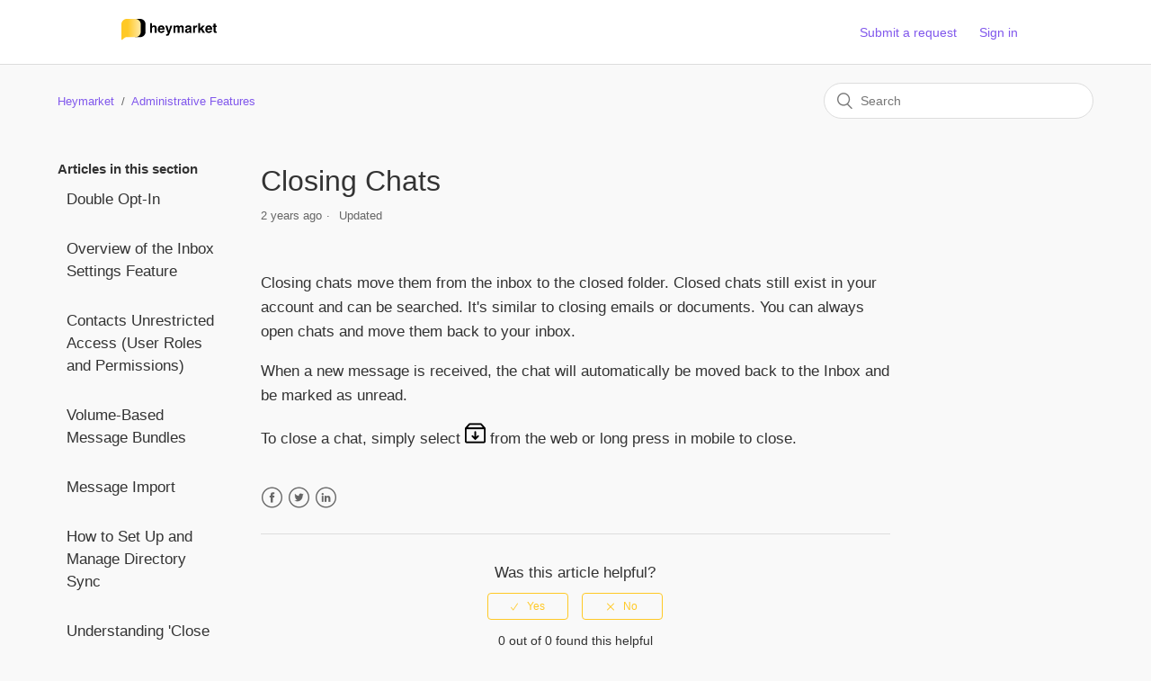

--- FILE ---
content_type: text/html; charset=utf-8
request_url: https://help.heymarket.com/hc/en-us/articles/115003800612-Closing-Chats
body_size: 6118
content:
<!DOCTYPE html>
<html dir="ltr" lang="en-US">
<head>
  <meta charset="utf-8" />
  <!-- v26880 -->


  <title>Closing Chats &ndash; Heymarket</title>

  <meta name="csrf-param" content="authenticity_token">
<meta name="csrf-token" content="">

  <meta name="description" content="Closing chats move them from the inbox to the closed folder. Closed chats still exist in your account and can be searched. It's similar..." /><meta property="og:image" content="https://help.heymarket.com//theme.zdassets.com/theme_assets/951313/7598fa90597592480c107682b48568c0560d7a8b.svg" />
<meta property="og:type" content="website" />
<meta property="og:site_name" content="Heymarket" />
<meta property="og:title" content="Closing Chats" />
<meta property="og:description" content="Closing chats move them from the inbox to the closed folder. Closed chats still exist in your account and can be searched. It's similar to closing emails or documents. You can always open chats and..." />
<meta property="og:url" content="https://help.heymarket.com/hc/en-us/articles/115003800612-Closing-Chats" />
<link rel="canonical" href="https://help.heymarket.com/hc/en-us/articles/115003800612-Closing-Chats">
<link rel="alternate" hreflang="en-us" href="https://help.heymarket.com/hc/en-us/articles/115003800612-Closing-Chats">
<link rel="alternate" hreflang="x-default" href="https://help.heymarket.com/hc/en-us/articles/115003800612-Closing-Chats">

  <link rel="stylesheet" href="//static.zdassets.com/hc/assets/application-f34d73e002337ab267a13449ad9d7955.css" media="all" id="stylesheet" />
    <!-- Entypo pictograms by Daniel Bruce — www.entypo.com -->
    <link rel="stylesheet" href="//static.zdassets.com/hc/assets/theming_v1_support-e05586b61178dcde2a13a3d323525a18.css" media="all" />
  <link rel="stylesheet" type="text/css" href="/hc/theming_assets/951313/934158/style.css?digest=37732806697485">

  <link rel="icon" type="image/x-icon" href="//theme.zdassets.com/theme_assets/951313/0a9ec5cd7975833a4755a390694fe585bbd1c77a.png">

    <script src="//static.zdassets.com/hc/assets/jquery-ed472032c65bb4295993684c673d706a.js"></script>
    

  <meta content="width=device-width, initial-scale=1.0" name="viewport" />

  <script type="text/javascript" src="/hc/theming_assets/951313/934158/script.js?digest=37732806697485"></script>
</head>
<body class="">
  
  
  

  <header class="header">
  <div class="logo">
    <a title="Home" href="/hc/en-us">
      <img src="//theme.zdassets.com/theme_assets/951313/7598fa90597592480c107682b48568c0560d7a8b.svg" alt="Heymarket Help Center home page">
    </a>
  </div>
  <div class="nav-wrapper">
    <span class="icon-menu" tabindex="0" role="button" aria-controls="user-nav" aria-expanded="false" aria-label="Toggle navigation menu"></span>
    <nav class="user-nav" id="user-nav">
<!--  -->
      <a class="submit-a-request" href="/hc/en-us/requests/new">Submit a request</a>
    </nav>
      <a class="login" data-auth-action="signin" role="button" rel="nofollow" title="Opens a dialog" href="https://heymarket.zendesk.com/access?brand_id=934158&amp;return_to=https%3A%2F%2Fhelp.heymarket.com%2Fhc%2Fen-us%2Farticles%2F115003800612-Closing-Chats&amp;locale=en-us">Sign in</a>

  </div>
</header>


  <main role="main">
    <div class="container-divider"></div>
<div class="container">
  <nav class="sub-nav">
    <ol class="breadcrumbs">
  
    <li title="Heymarket">
      
        <a href="/hc/en-us">Heymarket</a>
      
    </li>
  
    <li title="Administrative Features">
      
        <a href="/hc/en-us/sections/115000960011-Administrative-Features">Administrative Features</a>
      
    </li>
  
</ol>

    <form role="search" class="search" data-search="" action="/hc/en-us/search" accept-charset="UTF-8" method="get"><input type="hidden" name="utf8" value="&#x2713;" autocomplete="off" /><input type="hidden" name="category" id="category" value="202616998" autocomplete="off" />
<input type="search" name="query" id="query" placeholder="Search" aria-label="Search" /></form>
  </nav>

  <div class="article-container" id="article-container">
    <section class="article-sidebar">
      
        <section class="section-articles collapsible-sidebar">
        <h3 class="collapsible-sidebar-title sidenav-title">Articles in this section</h3>
        <ul>
          
            <li>
              <a href="/hc/en-us/articles/33728668699917-Double-Opt-In" class="sidenav-item ">Double Opt-In</a>
            </li>
          
            <li>
              <a href="/hc/en-us/articles/33667700523021-Overview-of-the-Inbox-Settings-Feature" class="sidenav-item ">Overview of the Inbox Settings Feature</a>
            </li>
          
            <li>
              <a href="/hc/en-us/articles/31081936775949-Contacts-Unrestricted-Access-User-Roles-and-Permissions" class="sidenav-item ">Contacts Unrestricted Access (User Roles and Permissions)</a>
            </li>
          
            <li>
              <a href="/hc/en-us/articles/28678564036493-Volume-Based-Message-Bundles" class="sidenav-item ">Volume-Based Message Bundles</a>
            </li>
          
            <li>
              <a href="/hc/en-us/articles/27561287183373-Message-Import" class="sidenav-item ">Message Import</a>
            </li>
          
            <li>
              <a href="/hc/en-us/articles/23706235855245-How-to-Set-Up-and-Manage-Directory-Sync" class="sidenav-item ">How to Set Up and Manage Directory Sync</a>
            </li>
          
            <li>
              <a href="/hc/en-us/articles/23101101950989-Understanding-Close-Chat-After-Period-of-Inactivity-Feature" class="sidenav-item ">Understanding &#39;Close Chat After Period of Inactivity&#39; Feature</a>
            </li>
          
            <li>
              <a href="/hc/en-us/articles/16920844384141-Data-Retention-Policy-Update-for-Trial-and-Expired-Teams" class="sidenav-item ">Data Retention Policy Update for Trial and Expired Teams</a>
            </li>
          
            <li>
              <a href="/hc/en-us/articles/16758623106061-Inbox-Quiet-Hours" class="sidenav-item ">Inbox Quiet Hours</a>
            </li>
          
            <li>
              <a href="/hc/en-us/articles/11001681014285-Enabling-Two-Factor-Authentication-2FA" class="sidenav-item ">Enabling Two Factor Authentication (2FA)</a>
            </li>
          
        </ul>
        
          <a href="/hc/en-us/sections/115000960011-Administrative-Features" class="article-sidebar-item">See more</a>
        
        </section>
      
    </section>

    <article class="article">
      <header class="article-header">
        <h1 title="Closing Chats" class="article-title">
          Closing Chats
          
        </h1>

        <div class="article-author">
          
          <div class="article-meta">
            

            <ul class="meta-group">
              
                <li class="meta-data"><time datetime="2023-07-24T18:38:12Z" title="2023-07-24T18:38:12Z" data-datetime="relative">July 24, 2023 18:38</time></li>
                <li class="meta-data">Updated</li>
              
            </ul>
          </div>
        </div>

        
      </header>

      <section class="article-info">
        <div class="article-content">
          <div class="article-body"><p>Closing chats move them from the inbox to the closed folder. Closed chats still exist in your account and can be searched. It's similar to closing emails or documents. You can always open chats and move them back to your inbox.</p>
<p>When a new message is received, the chat will automatically be moved back to the Inbox and be marked as unread.</p>
<p>To close a chat, simply select <img src="/hc/article_attachments/17893044893197" alt="archive.png" width="23" height="23" />&nbsp;from the web or long press in mobile to close.</p></div>

          <div class="article-attachments">
            <ul class="attachments">
              
            </ul>
          </div>
        </div>
      </section>

      <footer>
        <div class="article-footer">
          
            <div class="article-share">
  <ul class="share">
    <li><a href="https://www.facebook.com/share.php?title=Closing+Chats&u=https%3A%2F%2Fhelp.heymarket.com%2Fhc%2Fen-us%2Farticles%2F115003800612-Closing-Chats" class="share-facebook">Facebook</a></li>
    <li><a href="https://twitter.com/share?lang=en&text=Closing+Chats&url=https%3A%2F%2Fhelp.heymarket.com%2Fhc%2Fen-us%2Farticles%2F115003800612-Closing-Chats" class="share-twitter">Twitter</a></li>
    <li><a href="https://www.linkedin.com/shareArticle?mini=true&source=Heymarket&title=Closing+Chats&url=https%3A%2F%2Fhelp.heymarket.com%2Fhc%2Fen-us%2Farticles%2F115003800612-Closing-Chats" class="share-linkedin">LinkedIn</a></li>
  </ul>

</div>
          
          
        </div>
        
          <div class="article-votes">
            <span class="article-votes-question">Was this article helpful?</span>
            <div class="article-votes-controls" role='radiogroup'>
              <a class="button article-vote article-vote-up" data-auth-action="signin" aria-selected="false" role="radio" rel="nofollow" title="Yes" href="https://heymarket.zendesk.com/access?brand_id=934158&amp;return_to=https%3A%2F%2Fhelp.heymarket.com%2Fhc%2Fen-us%2Farticles%2F115003800612-Closing-Chats"></a>
              <a class="button article-vote article-vote-down" data-auth-action="signin" aria-selected="false" role="radio" rel="nofollow" title="No" href="https://heymarket.zendesk.com/access?brand_id=934158&amp;return_to=https%3A%2F%2Fhelp.heymarket.com%2Fhc%2Fen-us%2Farticles%2F115003800612-Closing-Chats"></a>
            </div>
            <small class="article-votes-count">
              <span class="article-vote-label">0 out of 0 found this helpful</span>
            </small>
          </div>
        

        <div class="article-more-questions">
          Have more questions? <a href="/hc/en-us/requests/new">Submit a request</a>
        </div>
        <div class="article-return-to-top">
          <a href="#article-container">Return to top<span class="icon-arrow-up"></span></a>
        </div>
      </footer>

      <section class="article-relatives">
        
        
          
  <section class="related-articles">
    
      <h3 class="related-articles-title">Related articles</h3>
    
    <ul>
      
        <li>
          <a href="/hc/en-us/related/click?data=[base64]%3D%3D--a6ceea5e202db0871c46b490be5cda586bc0338e" rel="nofollow">Automations</a>
        </li>
      
        <li>
          <a href="/hc/en-us/related/click?data=BAh7CjobZGVzdGluYXRpb25fYXJ0aWNsZV9pZGwrCA3I%[base64]" rel="nofollow">Understanding &#39;Close Chat After Period of Inactivity&#39; Feature</a>
        </li>
      
        <li>
          <a href="/hc/en-us/related/click?data=[base64]%3D--341111c1b5a00d4e3bffe9498b716ba648d175da" rel="nofollow">User Roles and Permissions</a>
        </li>
      
        <li>
          <a href="/hc/en-us/related/click?data=[base64]%3D%3D--2dc1c713ace4633aafcc10cb7198381b839389fa" rel="nofollow">Searching Your Chats </a>
        </li>
      
        <li>
          <a href="/hc/en-us/related/click?data=BAh7CjobZGVzdGluYXRpb25fYXJ0aWNsZV9pZGwrCA2AVN%[base64]" rel="nofollow">Overview of the Inbox Settings Feature</a>
        </li>
      
    </ul>
  </section>


        
      </section>
      
    </article>
  </div>
</div>

<script>
/* ============================================================================================== */
/* ============================== Custom Article Table of Contents ============================== */
/* ============================================================================================== */

var $headers = $('.article-body:first h1');

if ($headers.length == 0) $headers = $('.article-body:first h2');

if ($headers.length > 0) {
var $toc = $('<div class="toc" style="margin-bottom: 25px">');
var $firstUl = $('<ul>');
var $currentUl = $firstUl;
var previous_level = 1;
var $arrayUl = [];


$firstUl.appendTo($toc);
$('#table-of-contents').length > 0 ? $toc.appendTo('#table-of-contents') : $toc.prependTo('.article-body:first');

// start with first H1
insertHeading($headers[0]);
}

function insertHeading(heading) {
var $heading = $(heading);
// what level heading are we on?
var current_level = headingLevel(heading);


// if it's an H1, add it to the original list
if (current_level === 1) {
newLi($heading, $firstUl);
$currentUl = $firstUl;
$arrayUl = [];
$arrayUl.push($firstUl);
}

// if it's the same as the one before it, add it to the current list
else if (current_level === previous_level) {
newLi($heading, $currentUl);
}

// if it's one level higher than the one before it... time to make a new nested list
else if (current_level > previous_level) {
nestUl();
$arrayUl.push($currentUl);
newLi($heading, $currentUl);
}

else if (current_level<previous_level){
for (i = 0; i < (previous_level-current_level); i++) {
$arrayUl.pop();
}
$currentUl = $arrayUl[$arrayUl.length-1];
newLi($heading, $currentUl);
}

previous_level = current_level;

var $nextHeading = $heading.nextAll("h1, h2, h3, h4, h5, h6").first()[0];
// if there's any headings left... run this again
if ($nextHeading) insertHeading($nextHeading);
}

// adds a new UL to the current UL
function nestUl() {
var $newUl = $('<ul>');
$newUl.appendTo($currentUl);
$currentUl = $newUl;
}

// returns a numerical value for each heading
function headingLevel(heading) {
switch (heading.nodeName) {
case 'H1':
return 1;
break;
case 'H2':
return 2;
break;
case 'H3':
return 3;
break;
case 'H4':
return 4;
break;
case 'H5':
return 5;
break;
case 'H6':
return 6;
break;
default:
return 0;
}
}

// inserts a new line to the current list
function newLi(heading, $list) {
var $heading = $(heading);
if ($heading.text().replace(/\s/g, '') == '') return null;
var $wrapper = $('<li></li>');
//var $link = $('<a>').prop('href', '#' + $heading.prop('id'));
var $anchorname = $heading[0].outerText.replace (/\s/g,'');
var $link = $('<a>').prop('href', '#' + $anchorname);

$link.html($heading.text());
$link.appendTo($wrapper);

$wrapper.appendTo($list);

var place_in_parent = $list.children('li').length;

$heading.html("<a name=\"" + $anchorname + "\"></a>" + $link.find('.index').text() + ' ' + $heading.text());
}
</script>
  </main>

  <footer class="footer">
  <div class="footer-inner">
    

    <div class="footer-language-selector">
      
    </div>
  </div>
</footer>



  <!-- / -->

  
  <script src="//static.zdassets.com/hc/assets/en-us.bbb3d4d87d0b571a9a1b.js"></script>
  

  <script type="text/javascript">
  /*

    Greetings sourcecode lurker!

    This is for internal Zendesk and legacy usage,
    we don't support or guarantee any of these values
    so please don't build stuff on top of them.

  */

  HelpCenter = {};
  HelpCenter.account = {"subdomain":"heymarket","environment":"production","name":"Heymarket"};
  HelpCenter.user = {"identifier":"da39a3ee5e6b4b0d3255bfef95601890afd80709","email":null,"name":"","role":"anonymous","avatar_url":"https://assets.zendesk.com/hc/assets/default_avatar.png","is_admin":false,"organizations":[],"groups":[]};
  HelpCenter.internal = {"asset_url":"//static.zdassets.com/hc/assets/","web_widget_asset_composer_url":"https://static.zdassets.com/ekr/snippet.js","current_session":{"locale":"en-us","csrf_token":null,"shared_csrf_token":null},"usage_tracking":{"event":"article_viewed","data":"[base64]","url":"https://help.heymarket.com/hc/activity"},"current_record_id":"115003800612","current_record_url":"/hc/en-us/articles/115003800612-Closing-Chats","current_record_title":"Closing Chats","current_text_direction":"ltr","current_brand_id":934158,"current_brand_name":"Heymarket","current_brand_url":"https://heymarket.zendesk.com","current_brand_active":true,"current_path":"/hc/en-us/articles/115003800612-Closing-Chats","show_autocomplete_breadcrumbs":false,"user_info_changing_enabled":false,"has_user_profiles_enabled":false,"has_end_user_attachments":true,"user_aliases_enabled":false,"has_anonymous_kb_voting":false,"has_multi_language_help_center":true,"show_at_mentions":false,"embeddables_config":{"embeddables_web_widget":false,"embeddables_help_center_auth_enabled":false,"embeddables_connect_ipms":false},"answer_bot_subdomain":"static","gather_plan_state":"subscribed","has_article_verification":false,"has_gather":true,"has_ckeditor":false,"has_community_enabled":false,"has_community_badges":false,"has_community_post_content_tagging":false,"has_gather_content_tags":false,"has_guide_content_tags":true,"has_user_segments":true,"has_answer_bot_web_form_enabled":false,"has_garden_modals":false,"theming_cookie_key":"hc-da39a3ee5e6b4b0d3255bfef95601890afd80709-2-preview","is_preview":false,"has_search_settings_in_plan":true,"theming_api_version":1,"theming_settings":{"brand_color":"rgba(255, 201, 38, 1)","brand_text_color":"rgba(23, 25, 26, 1)","text_color":"#333333","link_color":"rgba(129, 88, 236, 1)","background_color":"rgba(248, 243, 238, 1)","heading_font":"-apple-system, BlinkMacSystemFont, 'Segoe UI', Helvetica, Arial, sans-serif","text_font":"-apple-system, BlinkMacSystemFont, 'Segoe UI', Helvetica, Arial, sans-serif","logo":"//theme.zdassets.com/theme_assets/951313/7598fa90597592480c107682b48568c0560d7a8b.svg","favicon":"//theme.zdassets.com/theme_assets/951313/0a9ec5cd7975833a4755a390694fe585bbd1c77a.png","homepage_background_image":"//theme.zdassets.com/theme_assets/951313/332e5a906a6b7724fe047f3b87b964fbd68e34d5.png","community_background_image":"//theme.zdassets.com/theme_assets/951313/ea0fc49e94c74884940bd530924916ea87035a5f.svg","community_image":"//theme.zdassets.com/theme_assets/951313/e58c5e8c3ebf94cbbc4d3669def0adbd7d0ff479.svg","instant_search":true,"scoped_kb_search":true,"scoped_community_search":true,"show_recent_activity":false,"show_articles_in_section":true,"show_article_author":false,"show_article_comments":false,"show_follow_article":false,"show_recently_viewed_articles":false,"show_related_articles":true,"show_article_sharing":true,"show_follow_section":false,"show_follow_post":false,"show_post_sharing":false,"show_follow_topic":false},"has_pci_credit_card_custom_field":false,"help_center_restricted":false,"is_assuming_someone_else":false,"flash_messages":[],"user_photo_editing_enabled":true,"user_preferred_locale":"en-us","base_locale":"en-us","login_url":"https://heymarket.zendesk.com/access?brand_id=934158\u0026return_to=https%3A%2F%2Fhelp.heymarket.com%2Fhc%2Fen-us%2Farticles%2F115003800612-Closing-Chats","has_alternate_templates":false,"has_custom_statuses_enabled":true,"has_hc_generative_answers_setting_enabled":true,"has_generative_search_with_zgpt_enabled":false,"has_suggested_initial_questions_enabled":false,"has_guide_service_catalog":false,"has_service_catalog_search_poc":false,"has_service_catalog_itam":false,"has_csat_reverse_2_scale_in_mobile":false,"has_knowledge_navigation":false,"has_unified_navigation":false,"has_unified_navigation_eap_access":false,"has_csat_bet365_branding":false,"version":"v26880","dev_mode":false};
</script>

  
  <script src="//static.zdassets.com/hc/assets/moment-3b62525bdab669b7b17d1a9d8b5d46b4.js"></script>
  <script src="//static.zdassets.com/hc/assets/hc_enduser-9d4172d9b2efbb6d87e4b5da3258eefa.js"></script>
  
  
</body>
</html>

--- FILE ---
content_type: image/svg+xml
request_url: https://theme.zdassets.com/theme_assets/951313/7598fa90597592480c107682b48568c0560d7a8b.svg
body_size: 2682
content:
<svg width="119" height="37" viewBox="0 0 119 37" fill="none" xmlns="http://www.w3.org/2000/svg">
<rect width="119" height="37" fill="white"/>
<path d="M46.181 17.7269V22.4335H44.041V17.5577C44.041 17.1263 43.9674 16.7782 43.8204 16.5135C43.6291 16.1409 43.2663 15.9546 42.732 15.9546C42.1779 15.9546 41.7563 16.1409 41.4671 16.5135C41.1827 16.8812 41.0405 17.4082 41.0405 18.0946V22.4335H38.952V11.6304H41.0405V15.4618C41.3445 14.9961 41.695 14.6725 42.0921 14.4911C42.4942 14.3048 42.9158 14.2116 43.357 14.2116C43.8522 14.2116 44.3008 14.2974 44.7028 14.469C45.1098 14.6406 45.4431 14.9029 45.703 15.2559C45.9236 15.555 46.0584 15.8639 46.1075 16.1825C46.1565 16.4963 46.181 17.0111 46.181 17.7269Z" fill="black"/>
<path d="M55.0059 20.0802C54.9519 20.5557 54.7044 21.0387 54.2631 21.5289C53.5767 22.3085 52.6158 22.6982 51.3803 22.6982C50.3606 22.6982 49.4609 22.3697 48.6814 21.7128C47.9019 21.0558 47.5121 19.987 47.5121 18.5064C47.5121 17.119 47.8626 16.0551 48.5637 15.3148C49.2697 14.5744 50.1841 14.2043 51.3068 14.2043C51.9736 14.2043 52.5741 14.3293 53.1085 14.5793C53.6429 14.8294 54.0842 15.2241 54.4323 15.7634C54.746 16.2389 54.9495 16.7905 55.0426 17.418C55.0966 17.7857 55.1186 18.3152 55.1088 19.0065H49.6227C49.6521 19.8105 49.9046 20.3743 50.3802 20.6979C50.6694 20.8989 51.0175 20.9994 51.4245 20.9994C51.8559 20.9994 52.2064 20.8769 52.4761 20.6317C52.6232 20.4994 52.7531 20.3155 52.8658 20.0802H55.0059ZM52.932 17.6239C52.8977 17.0699 52.7286 16.6507 52.4246 16.3664C52.1255 16.0771 51.7529 15.9325 51.3068 15.9325C50.8214 15.9325 50.4439 16.0845 50.1743 16.3884C49.9095 16.6924 49.7428 17.1042 49.6742 17.6239H52.932Z" fill="black"/>
<path d="M59.786 20.3302L61.4407 14.4176H63.669L60.9185 22.3011C60.389 23.8209 59.9699 24.7623 59.661 25.1251C59.3521 25.4928 58.7344 25.6766 57.8078 25.6766C57.6215 25.6766 57.4719 25.6742 57.3592 25.6693C57.2464 25.6693 57.0773 25.6619 56.8517 25.6472V23.9705L57.1165 23.9852C57.3224 23.995 57.5185 23.9876 57.7048 23.9631C57.8911 23.9386 58.048 23.8822 58.1755 23.794C58.298 23.7106 58.4108 23.5366 58.5138 23.2718C58.6216 23.0071 58.6657 22.8453 58.6461 22.7865L55.7045 14.4176H58.0357L59.786 20.3302Z" fill="black"/>
<path d="M69.4125 16.6238C69.236 16.2365 68.8903 16.0428 68.3756 16.0428C67.7774 16.0428 67.3754 16.2365 67.1695 16.6238C67.0567 16.8444 67.0003 17.1729 67.0003 17.6092V22.4335H64.875V14.4323H66.9121V15.6016C67.1719 15.1848 67.4171 14.8882 67.6475 14.7117C68.0544 14.3979 68.5815 14.2411 69.2286 14.2411C69.8415 14.2411 70.3366 14.3759 70.7141 14.6455C71.0181 14.8956 71.2485 15.2167 71.4054 15.6089C71.68 15.1383 72.0207 14.7926 72.4276 14.572C72.8591 14.3514 73.3395 14.2411 73.869 14.2411C74.222 14.2411 74.5701 14.3097 74.9133 14.447C75.2565 14.5843 75.5678 14.8245 75.8473 15.1677C76.0728 15.4471 76.2248 15.7903 76.3032 16.1972C76.3523 16.4669 76.3768 16.8616 76.3768 17.3812L76.3621 22.4335H74.2147V17.3298C74.2147 17.0258 74.1657 16.7758 74.0676 16.5797C73.8813 16.207 73.5381 16.0207 73.038 16.0207C72.4595 16.0207 72.0599 16.261 71.8393 16.7414C71.7266 16.9964 71.6702 17.3028 71.6702 17.6607V22.4335H69.5596V17.6607C69.5596 17.1851 69.5105 16.8395 69.4125 16.6238Z" fill="black"/>
<path d="M78.6124 15.2853C79.1664 14.5793 80.1175 14.2264 81.4658 14.2264C82.3434 14.2264 83.1229 14.4004 83.8044 14.7485C84.4859 15.0966 84.8266 15.7535 84.8266 16.7194V20.3964C84.8266 20.6514 84.8315 20.9602 84.8413 21.323C84.856 21.5976 84.8977 21.7839 84.9663 21.8819C85.035 21.98 85.1379 22.0609 85.2752 22.1246V22.4335H82.9954C82.9317 22.2717 82.8876 22.1197 82.8631 21.9775C82.8385 21.8354 82.8189 21.6736 82.8042 21.4922C82.515 21.8059 82.1816 22.0731 81.8041 22.2938C81.353 22.5536 80.8431 22.6835 80.2744 22.6835C79.5488 22.6835 78.9482 22.4776 78.4727 22.0658C78.002 21.6491 77.7667 21.0607 77.7667 20.3008C77.7667 19.3154 78.1467 18.602 78.9066 18.1608C79.3233 17.9205 79.9361 17.7489 80.7451 17.646L81.4584 17.5577C81.8457 17.5087 82.1227 17.4474 82.2894 17.3739C82.5885 17.2464 82.738 17.0479 82.738 16.7782C82.738 16.4497 82.6228 16.2242 82.3924 16.1016C82.1669 15.9742 81.8335 15.9104 81.3922 15.9104C80.8971 15.9104 80.5465 16.033 80.3406 16.2781C80.1935 16.4595 80.0955 16.7047 80.0464 17.0135H78.0241C78.0682 16.3125 78.2643 15.7364 78.6124 15.2853ZM80.1715 20.9185C80.3676 21.0803 80.6078 21.1612 80.8922 21.1612C81.3432 21.1612 81.7575 21.0289 82.135 20.7641C82.5174 20.4994 82.716 20.0165 82.7307 19.3154V18.5358C82.5983 18.6192 82.4635 18.6878 82.3262 18.7417C82.1938 18.7908 82.01 18.8373 81.7747 18.8815L81.304 18.9697C80.8628 19.0482 80.5465 19.1438 80.3553 19.2565C80.0317 19.4477 79.87 19.7444 79.87 20.1464C79.87 20.5043 79.9705 20.7617 80.1715 20.9185Z" fill="black"/>
<path d="M90.7245 16.3517C89.8813 16.3517 89.315 16.6262 89.0258 17.1753C88.864 17.4842 88.7831 17.9598 88.7831 18.602V22.4335H86.6725V14.4176H88.6728V15.8148C88.9963 15.2804 89.2782 14.9152 89.5185 14.7191C89.9107 14.3906 90.4206 14.2264 91.0481 14.2264C91.0873 14.2264 91.1192 14.2288 91.1437 14.2337C91.1731 14.2337 91.2344 14.2362 91.3276 14.2411V16.3884C91.1952 16.3737 91.0775 16.3639 90.9746 16.359C90.8716 16.3541 90.7883 16.3517 90.7245 16.3517Z" fill="black"/>
<path d="M99.9171 22.4335H97.3873L95.4679 19.0065L94.6001 19.911V22.4335H92.541V11.6304H94.6001V17.4695L97.2108 14.4543H99.8068L97.0049 17.521L99.9171 22.4335Z" fill="black"/>
<path d="M107.808 20.0802C107.754 20.5557 107.507 21.0387 107.065 21.5289C106.379 22.3085 105.418 22.6982 104.182 22.6982C103.163 22.6982 102.263 22.3697 101.484 21.7128C100.704 21.0558 100.314 19.987 100.314 18.5064C100.314 17.119 100.665 16.0551 101.366 15.3148C102.072 14.5744 102.986 14.2043 104.109 14.2043C104.776 14.2043 105.376 14.3293 105.911 14.5793C106.445 14.8294 106.886 15.2241 107.234 15.7634C107.548 16.2389 107.752 16.7905 107.845 17.418C107.899 17.7857 107.921 18.3152 107.911 19.0065H102.425C102.454 19.8105 102.707 20.3743 103.182 20.6979C103.472 20.8989 103.82 20.9994 104.227 20.9994C104.658 20.9994 105.009 20.8769 105.278 20.6317C105.425 20.4994 105.555 20.3155 105.668 20.0802H107.808ZM105.734 17.6239C105.7 17.0699 105.531 16.6507 105.227 16.3664C104.928 16.0771 104.555 15.9325 104.109 15.9325C103.624 15.9325 103.246 16.0845 102.976 16.3884C102.712 16.6924 102.545 17.1042 102.476 17.6239H105.734Z" fill="black"/>
<path d="M113 20.9406V22.507L112.007 22.5438C111.017 22.5781 110.34 22.4065 109.977 22.029C109.742 21.7888 109.624 21.4186 109.624 20.9185V15.984H108.507V14.4911H109.624V12.2555H111.698V14.4911H113V15.984H111.698V20.2199C111.698 20.5484 111.74 20.7543 111.823 20.8377C111.907 20.9161 112.162 20.9553 112.588 20.9553C112.652 20.9553 112.718 20.9553 112.787 20.9553C112.86 20.9504 112.931 20.9455 113 20.9406Z" fill="black"/>
<path d="M33.8669 12.9756C33.8669 9.67537 31.1911 7 27.8902 7H22.131V27.317H22.8752H27.8902C31.1911 27.317 33.8669 24.6417 33.8669 21.3414V12.9756Z" fill="black"/>
<path d="M7 12.9756C7 9.67537 9.6759 7 12.9768 7H22.5398C25.8406 7 28.5166 9.67537 28.5166 12.9756V21.3414C28.5166 24.6417 25.8406 27.317 22.5398 27.317H12.3212C11.7784 27.317 11.2517 27.5017 10.8278 27.8408L7.97104 30.1258C7.77104 30.2857 7.52185 30.2606 7.32598 30.1608C7.13859 30.0653 7 29.9041 7 29.6591V12.9756Z" fill="url(#paint0_linear_407_755)"/>
<defs>
<linearGradient id="paint0_linear_407_755" x1="7.418" y1="17.9516" x2="31.2439" y2="17.9516" gradientUnits="userSpaceOnUse">
<stop offset="0.272561" stop-color="#FFC926"/>
<stop offset="1" stop-color="#FFEFBE"/>
</linearGradient>
</defs>
</svg>
